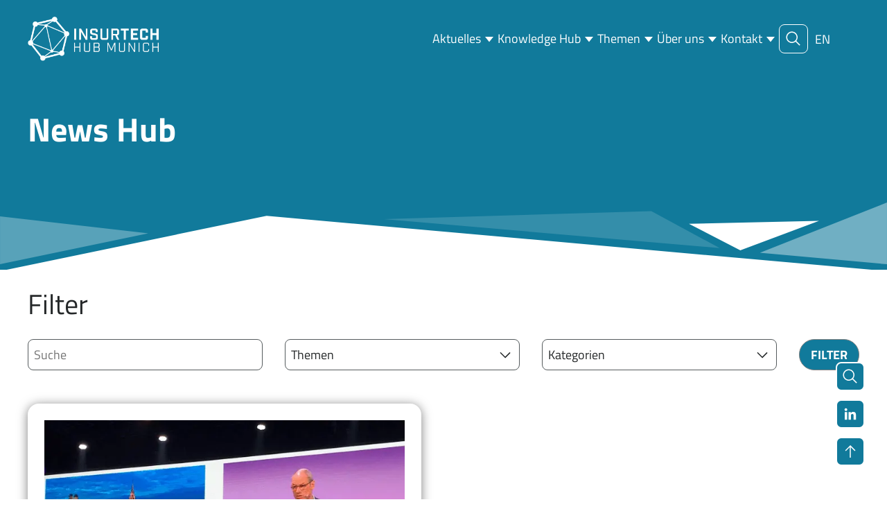

--- FILE ---
content_type: text/html; charset=UTF-8
request_url: https://www.insurtech-munich.com/tag/dia-award-2018/
body_size: 9826
content:
<!doctype html>
<html lang="de">
<head>
	<meta charset="UTF-8">
	<meta name="viewport" content="width=device-width, initial-scale=1">

	<meta name='robots' content='index, follow, max-image-preview:large, max-snippet:-1, max-video-preview:-1' />

	<!-- This site is optimized with the Yoast SEO plugin v26.7 - https://yoast.com/wordpress/plugins/seo/ -->
	<title>dia award 2018 Archives - InsurTech Hub Munich</title>
	<link rel="canonical" href="https://www.insurtech-munich.com/tag/dia-award-2018/" />
	<meta property="og:locale" content="de_DE" />
	<meta property="og:type" content="article" />
	<meta property="og:title" content="dia award 2018 Archives - InsurTech Hub Munich" />
	<meta property="og:url" content="https://www.insurtech-munich.com/tag/dia-award-2018/" />
	<meta property="og:site_name" content="InsurTech Hub Munich" />
	<meta property="og:image" content="https://www.insurtech-munich.com/wp-content/uploads/2025/03/png_InsurTechOCologo_v_blue.webp" />
	<meta property="og:image:width" content="1920" />
	<meta property="og:image:height" content="1785" />
	<meta property="og:image:type" content="image/webp" />
	<meta name="twitter:card" content="summary_large_image" />
	<script type="application/ld+json" class="yoast-schema-graph">{"@context":"https://schema.org","@graph":[{"@type":"CollectionPage","@id":"https://www.insurtech-munich.com/tag/dia-award-2018/","url":"https://www.insurtech-munich.com/tag/dia-award-2018/","name":"dia award 2018 Archives - InsurTech Hub Munich","isPartOf":{"@id":"https://www.insurtech-munich.com/#website"},"primaryImageOfPage":{"@id":"https://www.insurtech-munich.com/tag/dia-award-2018/#primaryimage"},"image":{"@id":"https://www.insurtech-munich.com/tag/dia-award-2018/#primaryimage"},"thumbnailUrl":"https://www.insurtech-munich.com/wp-content/uploads/2018/10/1.1.webp","breadcrumb":{"@id":"https://www.insurtech-munich.com/tag/dia-award-2018/#breadcrumb"},"inLanguage":"de"},{"@type":"ImageObject","inLanguage":"de","@id":"https://www.insurtech-munich.com/tag/dia-award-2018/#primaryimage","url":"https://www.insurtech-munich.com/wp-content/uploads/2018/10/1.1.webp","contentUrl":"https://www.insurtech-munich.com/wp-content/uploads/2018/10/1.1.webp","width":750,"height":558},{"@type":"BreadcrumbList","@id":"https://www.insurtech-munich.com/tag/dia-award-2018/#breadcrumb","itemListElement":[{"@type":"ListItem","position":1,"name":"Home","item":"https://www.insurtech-munich.com/"},{"@type":"ListItem","position":2,"name":"dia award 2018"}]},{"@type":"WebSite","@id":"https://www.insurtech-munich.com/#website","url":"https://www.insurtech-munich.com/","name":"InsurTech Hub Munich","description":"","publisher":{"@id":"https://www.insurtech-munich.com/#organization"},"potentialAction":[{"@type":"SearchAction","target":{"@type":"EntryPoint","urlTemplate":"https://www.insurtech-munich.com/?s={search_term_string}"},"query-input":{"@type":"PropertyValueSpecification","valueRequired":true,"valueName":"search_term_string"}}],"inLanguage":"de"},{"@type":"Organization","@id":"https://www.insurtech-munich.com/#organization","name":"Insurtech Hub Munich","url":"https://www.insurtech-munich.com/","logo":{"@type":"ImageObject","inLanguage":"de","@id":"https://www.insurtech-munich.com/#/schema/logo/image/","url":"https://www.insurtech-munich.com/wp-content/uploads/2025/03/png_InsurTechOCologo_v_blue.webp","contentUrl":"https://www.insurtech-munich.com/wp-content/uploads/2025/03/png_InsurTechOCologo_v_blue.webp","width":1920,"height":1785,"caption":"Insurtech Hub Munich"},"image":{"@id":"https://www.insurtech-munich.com/#/schema/logo/image/"},"sameAs":["https://www.linkedin.com/company/insurtechhub-munich/"]}]}</script>
	<!-- / Yoast SEO plugin. -->


<link rel='dns-prefetch' href='//www.insurtech-munich.com' />
<link rel="alternate" type="application/rss+xml" title="InsurTech Hub Munich &raquo; Feed" href="https://www.insurtech-munich.com/feed/" />
<link rel="alternate" type="application/rss+xml" title="InsurTech Hub Munich &raquo; Kommentar-Feed" href="https://www.insurtech-munich.com/comments/feed/" />
<link rel="alternate" type="application/rss+xml" title="InsurTech Hub Munich &raquo; dia award 2018 Schlagwort-Feed" href="https://www.insurtech-munich.com/tag/dia-award-2018/feed/" />
<style id='wp-img-auto-sizes-contain-inline-css' type='text/css'>
img:is([sizes=auto i],[sizes^="auto," i]){contain-intrinsic-size:3000px 1500px}
/*# sourceURL=wp-img-auto-sizes-contain-inline-css */
</style>
<link rel='stylesheet' id='wp-block-library-css' href='https://www.insurtech-munich.com/wp-includes/css/dist/block-library/common.min.css?ver=6.9' type='text/css' media='all' />
<style id='global-styles-inline-css' type='text/css'>
:root{--wp--preset--aspect-ratio--square: 1;--wp--preset--aspect-ratio--4-3: 4/3;--wp--preset--aspect-ratio--3-4: 3/4;--wp--preset--aspect-ratio--3-2: 3/2;--wp--preset--aspect-ratio--2-3: 2/3;--wp--preset--aspect-ratio--16-9: 16/9;--wp--preset--aspect-ratio--9-16: 9/16;--wp--preset--color--black: #000000;--wp--preset--color--cyan-bluish-gray: #abb8c3;--wp--preset--color--white: #ffffff;--wp--preset--color--pale-pink: #f78da7;--wp--preset--color--vivid-red: #cf2e2e;--wp--preset--color--luminous-vivid-orange: #ff6900;--wp--preset--color--luminous-vivid-amber: #fcb900;--wp--preset--color--light-green-cyan: #7bdcb5;--wp--preset--color--vivid-green-cyan: #00d084;--wp--preset--color--pale-cyan-blue: #8ed1fc;--wp--preset--color--vivid-cyan-blue: #0693e3;--wp--preset--color--vivid-purple: #9b51e0;--wp--preset--color--primary-500: var(--color-primary-500);--wp--preset--color--primary-700: var(--color-primary-700);--wp--preset--color--primary-800: var(--color-primary-800);--wp--preset--color--primary-900: var(--color-primary-900);--wp--preset--color--secondary-500: var(--color-secondary-500);--wp--preset--color--gray-0: var(--color-gray-0);--wp--preset--color--gray-100: var(--color-gray-100);--wp--preset--color--gray-300: var(--color-gray-300);--wp--preset--color--gray-900: var(--color-gray-900);--wp--preset--gradient--vivid-cyan-blue-to-vivid-purple: linear-gradient(135deg,rgb(6,147,227) 0%,rgb(155,81,224) 100%);--wp--preset--gradient--light-green-cyan-to-vivid-green-cyan: linear-gradient(135deg,rgb(122,220,180) 0%,rgb(0,208,130) 100%);--wp--preset--gradient--luminous-vivid-amber-to-luminous-vivid-orange: linear-gradient(135deg,rgb(252,185,0) 0%,rgb(255,105,0) 100%);--wp--preset--gradient--luminous-vivid-orange-to-vivid-red: linear-gradient(135deg,rgb(255,105,0) 0%,rgb(207,46,46) 100%);--wp--preset--gradient--very-light-gray-to-cyan-bluish-gray: linear-gradient(135deg,rgb(238,238,238) 0%,rgb(169,184,195) 100%);--wp--preset--gradient--cool-to-warm-spectrum: linear-gradient(135deg,rgb(74,234,220) 0%,rgb(151,120,209) 20%,rgb(207,42,186) 40%,rgb(238,44,130) 60%,rgb(251,105,98) 80%,rgb(254,248,76) 100%);--wp--preset--gradient--blush-light-purple: linear-gradient(135deg,rgb(255,206,236) 0%,rgb(152,150,240) 100%);--wp--preset--gradient--blush-bordeaux: linear-gradient(135deg,rgb(254,205,165) 0%,rgb(254,45,45) 50%,rgb(107,0,62) 100%);--wp--preset--gradient--luminous-dusk: linear-gradient(135deg,rgb(255,203,112) 0%,rgb(199,81,192) 50%,rgb(65,88,208) 100%);--wp--preset--gradient--pale-ocean: linear-gradient(135deg,rgb(255,245,203) 0%,rgb(182,227,212) 50%,rgb(51,167,181) 100%);--wp--preset--gradient--electric-grass: linear-gradient(135deg,rgb(202,248,128) 0%,rgb(113,206,126) 100%);--wp--preset--gradient--midnight: linear-gradient(135deg,rgb(2,3,129) 0%,rgb(40,116,252) 100%);--wp--preset--font-size--small: var(--font-size-small);--wp--preset--font-size--medium: var(--font-size-medium);--wp--preset--font-size--large: var(--font-size-large);--wp--preset--font-size--x-large: 42px;--wp--preset--font-size--xl: var(--font-size-xlarge);--wp--preset--font-size--xxl: var(--font-size-xxlarge);--wp--preset--spacing--20: 0.44rem;--wp--preset--spacing--30: 0.67rem;--wp--preset--spacing--40: 1rem;--wp--preset--spacing--50: 1.5rem;--wp--preset--spacing--60: 2.25rem;--wp--preset--spacing--70: 3.38rem;--wp--preset--spacing--80: 5.06rem;--wp--preset--shadow--natural: 6px 6px 9px rgba(0, 0, 0, 0.2);--wp--preset--shadow--deep: 12px 12px 50px rgba(0, 0, 0, 0.4);--wp--preset--shadow--sharp: 6px 6px 0px rgba(0, 0, 0, 0.2);--wp--preset--shadow--outlined: 6px 6px 0px -3px rgb(255, 255, 255), 6px 6px rgb(0, 0, 0);--wp--preset--shadow--crisp: 6px 6px 0px rgb(0, 0, 0);}:root { --wp--style--global--content-size: var(--content-width);--wp--style--global--wide-size: var(--last-bp); }:where(body) { margin: 0; }.wp-site-blocks > .alignleft { float: left; margin-right: 2em; }.wp-site-blocks > .alignright { float: right; margin-left: 2em; }.wp-site-blocks > .aligncenter { justify-content: center; margin-left: auto; margin-right: auto; }:where(.wp-site-blocks) > * { margin-block-start: var(--grid-gutter-height); margin-block-end: 0; }:where(.wp-site-blocks) > :first-child { margin-block-start: 0; }:where(.wp-site-blocks) > :last-child { margin-block-end: 0; }:root { --wp--style--block-gap: var(--grid-gutter-height); }:root :where(.is-layout-flow) > :first-child{margin-block-start: 0;}:root :where(.is-layout-flow) > :last-child{margin-block-end: 0;}:root :where(.is-layout-flow) > *{margin-block-start: var(--grid-gutter-height);margin-block-end: 0;}:root :where(.is-layout-constrained) > :first-child{margin-block-start: 0;}:root :where(.is-layout-constrained) > :last-child{margin-block-end: 0;}:root :where(.is-layout-constrained) > *{margin-block-start: var(--grid-gutter-height);margin-block-end: 0;}:root :where(.is-layout-flex){gap: var(--grid-gutter-height);}:root :where(.is-layout-grid){gap: var(--grid-gutter-height);}.is-layout-flow > .alignleft{float: left;margin-inline-start: 0;margin-inline-end: 2em;}.is-layout-flow > .alignright{float: right;margin-inline-start: 2em;margin-inline-end: 0;}.is-layout-flow > .aligncenter{margin-left: auto !important;margin-right: auto !important;}.is-layout-constrained > .alignleft{float: left;margin-inline-start: 0;margin-inline-end: 2em;}.is-layout-constrained > .alignright{float: right;margin-inline-start: 2em;margin-inline-end: 0;}.is-layout-constrained > .aligncenter{margin-left: auto !important;margin-right: auto !important;}.is-layout-constrained > :where(:not(.alignleft):not(.alignright):not(.alignfull)){max-width: var(--wp--style--global--content-size);margin-left: auto !important;margin-right: auto !important;}.is-layout-constrained > .alignwide{max-width: var(--wp--style--global--wide-size);}body .is-layout-flex{display: flex;}.is-layout-flex{flex-wrap: wrap;align-items: center;}.is-layout-flex > :is(*, div){margin: 0;}body .is-layout-grid{display: grid;}.is-layout-grid > :is(*, div){margin: 0;}body{padding-top: 0px;padding-right: 0px;padding-bottom: 0px;padding-left: 0px;}a:where(:not(.wp-element-button)){text-decoration: underline;}:root :where(.wp-element-button, .wp-block-button__link){background-color: #32373c;border-width: 0;color: #fff;font-family: inherit;font-size: inherit;font-style: inherit;font-weight: inherit;letter-spacing: inherit;line-height: inherit;padding-top: calc(0.667em + 2px);padding-right: calc(1.333em + 2px);padding-bottom: calc(0.667em + 2px);padding-left: calc(1.333em + 2px);text-decoration: none;text-transform: inherit;}.has-black-color{color: var(--wp--preset--color--black) !important;}.has-cyan-bluish-gray-color{color: var(--wp--preset--color--cyan-bluish-gray) !important;}.has-white-color{color: var(--wp--preset--color--white) !important;}.has-pale-pink-color{color: var(--wp--preset--color--pale-pink) !important;}.has-vivid-red-color{color: var(--wp--preset--color--vivid-red) !important;}.has-luminous-vivid-orange-color{color: var(--wp--preset--color--luminous-vivid-orange) !important;}.has-luminous-vivid-amber-color{color: var(--wp--preset--color--luminous-vivid-amber) !important;}.has-light-green-cyan-color{color: var(--wp--preset--color--light-green-cyan) !important;}.has-vivid-green-cyan-color{color: var(--wp--preset--color--vivid-green-cyan) !important;}.has-pale-cyan-blue-color{color: var(--wp--preset--color--pale-cyan-blue) !important;}.has-vivid-cyan-blue-color{color: var(--wp--preset--color--vivid-cyan-blue) !important;}.has-vivid-purple-color{color: var(--wp--preset--color--vivid-purple) !important;}.has-primary-500-color{color: var(--wp--preset--color--primary-500) !important;}.has-primary-700-color{color: var(--wp--preset--color--primary-700) !important;}.has-primary-800-color{color: var(--wp--preset--color--primary-800) !important;}.has-primary-900-color{color: var(--wp--preset--color--primary-900) !important;}.has-secondary-500-color{color: var(--wp--preset--color--secondary-500) !important;}.has-gray-0-color{color: var(--wp--preset--color--gray-0) !important;}.has-gray-100-color{color: var(--wp--preset--color--gray-100) !important;}.has-gray-300-color{color: var(--wp--preset--color--gray-300) !important;}.has-gray-900-color{color: var(--wp--preset--color--gray-900) !important;}.has-black-background-color{background-color: var(--wp--preset--color--black) !important;}.has-cyan-bluish-gray-background-color{background-color: var(--wp--preset--color--cyan-bluish-gray) !important;}.has-white-background-color{background-color: var(--wp--preset--color--white) !important;}.has-pale-pink-background-color{background-color: var(--wp--preset--color--pale-pink) !important;}.has-vivid-red-background-color{background-color: var(--wp--preset--color--vivid-red) !important;}.has-luminous-vivid-orange-background-color{background-color: var(--wp--preset--color--luminous-vivid-orange) !important;}.has-luminous-vivid-amber-background-color{background-color: var(--wp--preset--color--luminous-vivid-amber) !important;}.has-light-green-cyan-background-color{background-color: var(--wp--preset--color--light-green-cyan) !important;}.has-vivid-green-cyan-background-color{background-color: var(--wp--preset--color--vivid-green-cyan) !important;}.has-pale-cyan-blue-background-color{background-color: var(--wp--preset--color--pale-cyan-blue) !important;}.has-vivid-cyan-blue-background-color{background-color: var(--wp--preset--color--vivid-cyan-blue) !important;}.has-vivid-purple-background-color{background-color: var(--wp--preset--color--vivid-purple) !important;}.has-primary-500-background-color{background-color: var(--wp--preset--color--primary-500) !important;}.has-primary-700-background-color{background-color: var(--wp--preset--color--primary-700) !important;}.has-primary-800-background-color{background-color: var(--wp--preset--color--primary-800) !important;}.has-primary-900-background-color{background-color: var(--wp--preset--color--primary-900) !important;}.has-secondary-500-background-color{background-color: var(--wp--preset--color--secondary-500) !important;}.has-gray-0-background-color{background-color: var(--wp--preset--color--gray-0) !important;}.has-gray-100-background-color{background-color: var(--wp--preset--color--gray-100) !important;}.has-gray-300-background-color{background-color: var(--wp--preset--color--gray-300) !important;}.has-gray-900-background-color{background-color: var(--wp--preset--color--gray-900) !important;}.has-black-border-color{border-color: var(--wp--preset--color--black) !important;}.has-cyan-bluish-gray-border-color{border-color: var(--wp--preset--color--cyan-bluish-gray) !important;}.has-white-border-color{border-color: var(--wp--preset--color--white) !important;}.has-pale-pink-border-color{border-color: var(--wp--preset--color--pale-pink) !important;}.has-vivid-red-border-color{border-color: var(--wp--preset--color--vivid-red) !important;}.has-luminous-vivid-orange-border-color{border-color: var(--wp--preset--color--luminous-vivid-orange) !important;}.has-luminous-vivid-amber-border-color{border-color: var(--wp--preset--color--luminous-vivid-amber) !important;}.has-light-green-cyan-border-color{border-color: var(--wp--preset--color--light-green-cyan) !important;}.has-vivid-green-cyan-border-color{border-color: var(--wp--preset--color--vivid-green-cyan) !important;}.has-pale-cyan-blue-border-color{border-color: var(--wp--preset--color--pale-cyan-blue) !important;}.has-vivid-cyan-blue-border-color{border-color: var(--wp--preset--color--vivid-cyan-blue) !important;}.has-vivid-purple-border-color{border-color: var(--wp--preset--color--vivid-purple) !important;}.has-primary-500-border-color{border-color: var(--wp--preset--color--primary-500) !important;}.has-primary-700-border-color{border-color: var(--wp--preset--color--primary-700) !important;}.has-primary-800-border-color{border-color: var(--wp--preset--color--primary-800) !important;}.has-primary-900-border-color{border-color: var(--wp--preset--color--primary-900) !important;}.has-secondary-500-border-color{border-color: var(--wp--preset--color--secondary-500) !important;}.has-gray-0-border-color{border-color: var(--wp--preset--color--gray-0) !important;}.has-gray-100-border-color{border-color: var(--wp--preset--color--gray-100) !important;}.has-gray-300-border-color{border-color: var(--wp--preset--color--gray-300) !important;}.has-gray-900-border-color{border-color: var(--wp--preset--color--gray-900) !important;}.has-vivid-cyan-blue-to-vivid-purple-gradient-background{background: var(--wp--preset--gradient--vivid-cyan-blue-to-vivid-purple) !important;}.has-light-green-cyan-to-vivid-green-cyan-gradient-background{background: var(--wp--preset--gradient--light-green-cyan-to-vivid-green-cyan) !important;}.has-luminous-vivid-amber-to-luminous-vivid-orange-gradient-background{background: var(--wp--preset--gradient--luminous-vivid-amber-to-luminous-vivid-orange) !important;}.has-luminous-vivid-orange-to-vivid-red-gradient-background{background: var(--wp--preset--gradient--luminous-vivid-orange-to-vivid-red) !important;}.has-very-light-gray-to-cyan-bluish-gray-gradient-background{background: var(--wp--preset--gradient--very-light-gray-to-cyan-bluish-gray) !important;}.has-cool-to-warm-spectrum-gradient-background{background: var(--wp--preset--gradient--cool-to-warm-spectrum) !important;}.has-blush-light-purple-gradient-background{background: var(--wp--preset--gradient--blush-light-purple) !important;}.has-blush-bordeaux-gradient-background{background: var(--wp--preset--gradient--blush-bordeaux) !important;}.has-luminous-dusk-gradient-background{background: var(--wp--preset--gradient--luminous-dusk) !important;}.has-pale-ocean-gradient-background{background: var(--wp--preset--gradient--pale-ocean) !important;}.has-electric-grass-gradient-background{background: var(--wp--preset--gradient--electric-grass) !important;}.has-midnight-gradient-background{background: var(--wp--preset--gradient--midnight) !important;}.has-small-font-size{font-size: var(--wp--preset--font-size--small) !important;}.has-medium-font-size{font-size: var(--wp--preset--font-size--medium) !important;}.has-large-font-size{font-size: var(--wp--preset--font-size--large) !important;}.has-x-large-font-size{font-size: var(--wp--preset--font-size--x-large) !important;}.has-xl-font-size{font-size: var(--wp--preset--font-size--xl) !important;}.has-xxl-font-size{font-size: var(--wp--preset--font-size--xxl) !important;}
/*# sourceURL=global-styles-inline-css */
</style>

<link rel='stylesheet' id='ithm25t-editor-vars-css' href='https://www.insurtech-munich.com/wp-content/themes/ithm25t/dist/css/vars.min.css?ver=0.1.16' type='text/css' media='all' />
<style id='ithm25t-editor-vars-inline-css' type='text/css'>
.has-primary-500-color { --current-color: var(--color-primary-500); }.has-primary-500-background-color { --current-background-color: var(--color-primary-500); }.has-primary-700-color { --current-color: var(--color-primary-700); }.has-primary-700-background-color { --current-background-color: var(--color-primary-700); }.has-primary-800-color { --current-color: var(--color-primary-800); }.has-primary-800-background-color { --current-background-color: var(--color-primary-800); }.has-primary-900-color { --current-color: var(--color-primary-900); }.has-primary-900-background-color { --current-background-color: var(--color-primary-900); }.has-secondary-500-color { --current-color: var(--color-secondary-500); }.has-secondary-500-background-color { --current-background-color: var(--color-secondary-500); }.has-gray-0-color { --current-color: var(--color-gray-0); }.has-gray-0-background-color { --current-background-color: var(--color-gray-0); }.has-gray-100-color { --current-color: var(--color-gray-100); }.has-gray-100-background-color { --current-background-color: var(--color-gray-100); }.has-gray-300-color { --current-color: var(--color-gray-300); }.has-gray-300-background-color { --current-background-color: var(--color-gray-300); }.has-gray-900-color { --current-color: var(--color-gray-900); }.has-gray-900-background-color { --current-background-color: var(--color-gray-900); }
.has-primary-500-color { --current-color: var(--color-primary-500); }.has-primary-500-background-color { --current-background-color: var(--color-primary-500); }.has-primary-700-color { --current-color: var(--color-primary-700); }.has-primary-700-background-color { --current-background-color: var(--color-primary-700); }.has-primary-800-color { --current-color: var(--color-primary-800); }.has-primary-800-background-color { --current-background-color: var(--color-primary-800); }.has-primary-900-color { --current-color: var(--color-primary-900); }.has-primary-900-background-color { --current-background-color: var(--color-primary-900); }.has-secondary-500-color { --current-color: var(--color-secondary-500); }.has-secondary-500-background-color { --current-background-color: var(--color-secondary-500); }.has-gray-0-color { --current-color: var(--color-gray-0); }.has-gray-0-background-color { --current-background-color: var(--color-gray-0); }.has-gray-100-color { --current-color: var(--color-gray-100); }.has-gray-100-background-color { --current-background-color: var(--color-gray-100); }.has-gray-300-color { --current-color: var(--color-gray-300); }.has-gray-300-background-color { --current-background-color: var(--color-gray-300); }.has-gray-900-color { --current-color: var(--color-gray-900); }.has-gray-900-background-color { --current-background-color: var(--color-gray-900); }
/*# sourceURL=ithm25t-editor-vars-inline-css */
</style>
<link rel='stylesheet' id='lhbasicsp-lightbox-css' href='https://www.insurtech-munich.com/wp-content/plugins/lhbasicsp//dist/css/lightbox.min.css?ver=0.4.1' type='text/css' media='all' />
<link rel='stylesheet' id='weglot-css-css' href='https://www.insurtech-munich.com/wp-content/plugins/weglot/dist/css/front-css.css?ver=5.2' type='text/css' media='all' />
<style id="weglot-custom-style">.country-selector .wgcurrent {
	color: #ffffff;
}
.country-selector .wgcurrent .wglanguage-name {
	display: none;
}
.country-selector.weglot-inline li {
	vertical-align: initial;
	color: #ffffff;
}
.country-selector.weglot-inline li a {
	color: #ffffff;
}
.country-selector.weglot-inline li a:hover {
	color: #ff0;
}</style><link rel='stylesheet' id='new-flag-css-css' href='https://www.insurtech-munich.com/wp-content/plugins/weglot/dist/css/new-flags.css?ver=5.2' type='text/css' media='all' />
<link rel='stylesheet' id='ithm25t-vars-css' href='https://www.insurtech-munich.com/wp-content/themes/ithm25t/dist/css/vars.min.css?ver=0.1.16' type='text/css' media='all' />
<link rel='stylesheet' id='ithm25t-base-css' href='https://www.insurtech-munich.com/wp-content/themes/ithm25t/dist/css/base.min.css?ver=0.1.16' type='text/css' media='all' />
<link rel='stylesheet' id='ithm25t-font-titillium-web-css' href='https://www.insurtech-munich.com/wp-content/themes/ithm25t/dist/css/font-titillium-web.min.css?ver=0.1.16' type='text/css' media='all' />
<link rel='stylesheet' id='wp-members-css' href='https://www.insurtech-munich.com/wp-content/plugins/wp-members/assets/css/forms/generic-no-float.min.css?ver=3.5.5.1' type='text/css' media='all' />
<link rel='stylesheet' id='wpmem_ul-css' href='https://www.insurtech-munich.com/wp-content/plugins/wp-members-user-list/assets/css/wp-members-user-list.min.css?ver=6.9' type='text/css' media='all' />
<script type="text/javascript" src="https://www.insurtech-munich.com/wp-content/plugins/weglot/dist/front-js.js?ver=5.2" id="wp-weglot-js-js"></script>
<script type="text/javascript" src="https://www.insurtech-munich.com/wp-includes/js/jquery/jquery.min.js?ver=3.7.1" id="jquery-core-js"></script>
<script type="text/javascript" src="https://www.insurtech-munich.com/wp-includes/js/jquery/jquery-migrate.min.js?ver=3.4.1" id="jquery-migrate-js"></script>
<link rel="https://api.w.org/" href="https://www.insurtech-munich.com/wp-json/" /><link rel="alternate" title="JSON" type="application/json" href="https://www.insurtech-munich.com/wp-json/wp/v2/tags/299" /><link rel="EditURI" type="application/rsd+xml" title="RSD" href="https://www.insurtech-munich.com/xmlrpc.php?rsd" />
<meta name="generator" content="WordPress 6.9" />

<link rel="alternate" href="https://www.insurtech-munich.com/tag/dia-award-2018/" hreflang="de"/>
<link rel="alternate" href="https://www.insurtech-munich.com/en/tag/dia-award-2018/" hreflang="en"/>
<script type="application/json" id="weglot-data">{"website":"https:\/\/new.insurtech-munich.de","uid":"1c9f6b7a58","project_slug":"ithm","language_from":"de","language_from_custom_flag":null,"language_from_custom_name":null,"excluded_paths":[],"excluded_blocks":[],"custom_settings":{"button_style":{"flag_type":"rectangle_mat","with_name":true,"custom_css":".country-selector .wgcurrent {\r\n\tcolor: #ffffff;\r\n}\r\n.country-selector .wgcurrent .wglanguage-name {\r\n\tdisplay: none;\r\n}\r\n.country-selector.weglot-inline li {\r\n\tvertical-align: initial;\r\n\tcolor: #ffffff;\r\n}\r\n.country-selector.weglot-inline li a {\r\n\tcolor: #ffffff;\r\n}\r\n.country-selector.weglot-inline li a:hover {\r\n\tcolor: #ff0;\r\n}","is_dropdown":false,"with_flags":false,"full_name":false},"translate_email":true,"translate_search":true,"wp_user_version":"4.3.0","translate_amp":false,"switchers":[{"templates":{"name":"default","hash":"095ffb8d22f66be52959023fa4eeb71a05f20f73"},"location":[],"style":{"with_flags":false,"flag_type":"rectangle_mat","with_name":true,"full_name":false,"is_dropdown":false}}]},"pending_translation_enabled":false,"curl_ssl_check_enabled":true,"custom_css":".country-selector .wgcurrent {\r\n\tcolor: #ffffff;\r\n}\r\n.country-selector .wgcurrent .wglanguage-name {\r\n\tdisplay: none;\r\n}\r\n.country-selector.weglot-inline li {\r\n\tvertical-align: initial;\r\n\tcolor: #ffffff;\r\n}\r\n.country-selector.weglot-inline li a {\r\n\tcolor: #ffffff;\r\n}\r\n.country-selector.weglot-inline li a:hover {\r\n\tcolor: #ff0;\r\n}","languages":[{"language_to":"en","custom_code":null,"custom_name":null,"custom_local_name":null,"provider":null,"enabled":true,"automatic_translation_enabled":true,"deleted_at":null,"connect_host_destination":null,"custom_flag":null}],"organization_slug":"w-aa5bd28b58","current_language":"de","switcher_links":{"de":"https:\/\/www.insurtech-munich.com\/tag\/dia-award-2018\/","en":"https:\/\/www.insurtech-munich.com\/en\/tag\/dia-award-2018\/"},"original_path":"\/tag\/dia-award-2018\/"}</script><link rel="preload" id="ithm25t-blocks-preload" href="https://www.insurtech-munich.com/wp-content/themes/ithm25t/dist/css/blocks.min.css?ver=0.1.16" as="style">
<link rel="preload" id="ithm25t-gravity-forms-preload" href="https://www.insurtech-munich.com/wp-content/themes/ithm25t/dist/css/gravity-forms.min.css?ver=0.1.16" as="style">
<link rel="preload" id="ithm25t-header-preload" href="https://www.insurtech-munich.com/wp-content/themes/ithm25t/dist/css/header.min.css?ver=0.1.16" as="style">
<link rel="preload" id="ithm25t-footer-preload" href="https://www.insurtech-munich.com/wp-content/themes/ithm25t/dist/css/footer.min.css?ver=0.1.16" as="style">
<link rel="preload" id="ithm25t-archive-preload" href="https://www.insurtech-munich.com/wp-content/themes/ithm25t/dist/css/archive.min.css?ver=0.1.16" as="style">
<link rel="icon" href="https://www.insurtech-munich.com/wp-content/uploads/2025/02/cropped-ithm-icon-32x32.png" sizes="32x32" />
<link rel="icon" href="https://www.insurtech-munich.com/wp-content/uploads/2025/02/cropped-ithm-icon-192x192.png" sizes="192x192" />
<link rel="apple-touch-icon" href="https://www.insurtech-munich.com/wp-content/uploads/2025/02/cropped-ithm-icon-180x180.png" />
<meta name="msapplication-TileImage" content="https://www.insurtech-munich.com/wp-content/uploads/2025/02/cropped-ithm-icon-270x270.png" />
		<style type="text/css" id="wp-custom-css">
			.blog .loop-filter__taxonomy {
	display: none;
}
:root mark {
	background-color: transparent;
}

:root .ithm-divider,
:root .ithm-divider[class*="background-color"] {
	background-color: transparent !important;
}		</style>
		<link rel='stylesheet' id='ithm25t-blocks-css' href='https://www.insurtech-munich.com/wp-content/themes/ithm25t/dist/css/blocks.min.css?ver=0.1.16' type='text/css' media='all' />
<link rel='stylesheet' id='ithm25t-gravity-forms-css' href='https://www.insurtech-munich.com/wp-content/themes/ithm25t/dist/css/gravity-forms.min.css?ver=0.1.16' type='text/css' media='all' />
</head>

<body class="archive tag tag-dia-award-2018 tag-299 wp-embed-responsive wp-theme-ithm25t ithm25 eio-default">
<a class="skip-link screen-reader-text" href="#content">Zum Inhalt springen</a>

<link rel='stylesheet' id='ithm25t-header-css' href='https://www.insurtech-munich.com/wp-content/themes/ithm25t/dist/css/header.min.css?ver=0.1.16' type='text/css' media='all' />
<header id="site-header" class="site-header is-root-container">
	<div class="site-header__inner alignwide">
		<div class="site-header__logo">
	<a href="https://www.insurtech-munich.com/" rel="home">
		<img
			src="https://www.insurtech-munich.com/wp-content/themes/ithm25t/img/logo.png"
			alt="InsurTech Hub Munich"
			title="InsurTech Hub Munich"
		/>
	</a>
</div>
		<button class="mobile-menu-toggle">
	<span></span>
</button>
		<div class="site-header__navigation">
	<nav class="header-menu header-menu--main"><ul id="menu-header" class="menu header"><li id="menu-item-26075" class="menu-item menu-item-type-post_type menu-item-object-page menu-item-has-children menu-item-26075"><a href="https://www.insurtech-munich.com/aktuelles/" tabindex="0">Aktuelles</a>
<ul class="sub-menu">
	<li id="menu-item-83" class="menu-item menu-item-type-post_type menu-item-object-page current_page_parent menu-item-83"><a href="https://www.insurtech-munich.com/news/" tabindex="0">News</a></li>
	<li id="menu-item-91" class="menu-item menu-item-type-post_type_archive menu-item-object-ithm_event menu-item-91"><a href="https://www.insurtech-munich.com/event/" tabindex="0">Events</a></li>
</ul>
</li>
<li id="menu-item-92" class="menu-item menu-item-type-post_type_archive menu-item-object-ithm_knowledge_hub menu-item-has-children menu-item-92"><a href="https://www.insurtech-munich.com/knowledge-hub/" tabindex="0">Knowledge Hub</a>
<ul class="sub-menu">
	<li id="menu-item-27094" class="menu-item menu-item-type-post_type menu-item-object-page menu-item-27094"><a href="https://www.insurtech-munich.com/ueber-uns/mitgliedschaft/mitglieder-login/" tabindex="0">Login</a></li>
	<li id="menu-item-27093" class="menu-item menu-item-type-post_type menu-item-object-page menu-item-27093"><a href="https://www.insurtech-munich.com/ueber-uns/mitgliedschaft/registrieren/" tabindex="0">Registrieren</a></li>
</ul>
</li>
<li id="menu-item-78" class="menu-item menu-item-type-post_type menu-item-object-page menu-item-has-children menu-item-78"><a href="https://www.insurtech-munich.com/themen/" tabindex="0">Themen</a>
<ul class="sub-menu">
	<li id="menu-item-27827" class="menu-item menu-item-type-post_type menu-item-object-page menu-item-27827"><a href="https://www.insurtech-munich.com/themen/venture-client-programme/" tabindex="0">Venture Client Programme</a></li>
	<li id="menu-item-26785" class="menu-item menu-item-type-post_type menu-item-object-page menu-item-26785"><a href="https://www.insurtech-munich.com/fokusthemen-2025/" tabindex="0">Fokusthemen 2025</a></li>
	<li id="menu-item-80" class="menu-item menu-item-type-post_type menu-item-object-page menu-item-80"><a href="https://www.insurtech-munich.com/scale-ai/" tabindex="0">Scale AI</a></li>
	<li id="menu-item-26628" class="menu-item menu-item-type-post_type menu-item-object-page menu-item-26628"><a href="https://www.insurtech-munich.com/nxtcommercial/" tabindex="0">NXT:Commercial</a></li>
	<li id="menu-item-26620" class="menu-item menu-item-type-post_type menu-item-object-page menu-item-26620"><a href="https://www.insurtech-munich.com/nxtdistribution-2/" tabindex="0">NXT:Distribution</a></li>
	<li id="menu-item-77" class="menu-item menu-item-type-post_type menu-item-object-page menu-item-77"><a href="https://www.insurtech-munich.com/weitere-themen/" tabindex="0">Weitere Themen</a></li>
</ul>
</li>
<li id="menu-item-73" class="menu-item menu-item-type-post_type menu-item-object-page menu-item-has-children menu-item-73"><a href="https://www.insurtech-munich.com/ueber-uns/" tabindex="0">Über uns</a>
<ul class="sub-menu">
	<li id="menu-item-74" class="menu-item menu-item-type-post_type menu-item-object-page menu-item-74"><a href="https://www.insurtech-munich.com/ueber-uns/career/" tabindex="0">Karriere</a></li>
	<li id="menu-item-26953" class="menu-item menu-item-type-custom menu-item-object-custom menu-item-26953"><a href="https://www.insurtech-munich.com/ueber-uns/#one-mission" tabindex="0">ONEMISSION</a></li>
</ul>
</li>
<li id="menu-item-27583" class="menu-item menu-item-type-custom menu-item-object-custom menu-item-has-children menu-item-27583"><a target="_blank" href="https://forms.monday.com/forms/a568623cd6b174ab724a9713d0e5893b?r=use1" tabindex="0">Kontakt</a>
<ul class="sub-menu">
	<li id="menu-item-75" class="menu-item menu-item-type-post_type menu-item-object-page menu-item-75"><a href="https://www.insurtech-munich.com/ueber-uns/mitgliedschaft/" tabindex="0">Mitgliedschaft</a></li>
	<li id="menu-item-26237" class="menu-item menu-item-type-post_type menu-item-object-page menu-item-26237"><a href="https://www.insurtech-munich.com/presse-insurtech-hub-munich/" tabindex="0">Presse</a></li>
</ul>
</li>
</ul></nav>	<div class="site-header__search">
		<button class="search-form-toggle js--modal-toggle" data-modal="search">
	<span class="screen-reader-text">Search</span>
	
			<span class="icon">
			<svg xmlns="http://www.w3.org/2000/svg" class="" height="24" viewBox="0 0 32 32" width="24"><path d="m29 27.586-7.552-7.552a11.018 11.018 0 1 0-1.414 1.414L27.586 29ZM4 13a9 9 0 1 1 9 9 9.01 9.01 0 0 1-9-9Z"></path></svg>			</span>
	
	</button>
	</div>
		<!--Weglot 5.2--><aside data-wg-notranslate="" class="country-selector weglot-inline weglot-shortcode wg-" tabindex="0" aria-expanded="false" aria-label="Language selected: German"><input id="wg696bc6ebf2f006.984728581768670955306" class="weglot_choice" type="checkbox" name="menu"/><label data-l="de" tabindex="-1" for="wg696bc6ebf2f006.984728581768670955306" class="wgcurrent wg-li weglot-lang weglot-language flag-0 wg-de" data-code-language="wg-de" data-name-language="DE"><span class="wglanguage-name">DE</span></label><ul role="none"><li data-l="en" class="wg-li weglot-lang weglot-language flag-0 wg-en" data-code-language="en" role="option"><a title="Language switcher : English" class="weglot-language-en" role="option" data-wg-notranslate="" href="https://www.insurtech-munich.com/en/tag/dia-award-2018/">EN</a></li></ul></aside>
</div>
	</div>
</header>
<link rel='stylesheet' id='ithm25t-archive-css' href='https://www.insurtech-munich.com/wp-content/themes/ithm25t/dist/css/archive.min.css?ver=0.1.16' type='text/css' media='all' />

<div id="content" class="content-area">
	<div class="is-root-container stack">
		<div class="wp-block-group entry-header entry-header--archive alignfull has-primary-700-background-color has-background has-gray-0-text-color has-text-color">
	<h1 class="entry-title alignwide has-header-margin has-gray-0-color">News Hub</h1>
	<div class="lh-responsive-spacer has-space-xs-2 has-space-sm-3"></div>
	<div class="wp-block-ithm25-divider alignfull">
		<div class="ithm-divider has-gray-0-background-color has-gray-0-color">
	<svg
		xmlns="http://www.w3.org/2000/svg"
		width="1920"
		height="149"
		viewBox="0 0 1920 149"
	>
		<path d="m577 29 1343 120H0L577 29Z" />
		<path
			d="M1558 99 831 36l579-17 148 80Z"
			opacity=".15"
		/>
		<path d="M1920 0v134l-275-25L1920 0Z" opacity=".4" />
		<path d="M0 30v104l321-67L0 30Z" opacity=".3" />
		<path
			class="highlight"
			d="m1772.94 40.039-281.58 6.207L1602.5 104l170.44-63.961Z"
		/>
	</svg>
</div>
	</div>
</div>
		<div class="entry-filter alignwide">
			<div class="ithm-loop-filters stack">
	<h2 class="ithm-loop-filters__title">Filter</h2>
	<form class="ithm-loop-filters__form" method="GET">
		<div class="loop-filter loop-filter__search">
			<label for="search" class="screen-reader-text">Suche</label>
			<input
				type="search"
				id="search"
				name="s"
				value=""
				placeholder="Suche"
			>
		</div>
					<div class="loop-filter loop-filter__taxonomy">
				<label for="ithm_topic" class="screen-reader-text">Themen</label>
				<select name="ithm_topic" id="ithm_topic">
					<option value="">Themen</option>
											<option
							value="daten-ki"
													>
							Daten &amp; KI						</option>
											<option
							value="esg"
													>
							ESG						</option>
											<option
							value="ithm-members-event"
													>
							ITHM Members Event						</option>
											<option
							value="kundenschnittstelle"
													>
							Kundenschnittstelle						</option>
											<option
							value="one-mission"
													>
							ONE MISSION						</option>
									</select>
			</div>
					<div class="loop-filter loop-filter__taxonomy">
				<label for="category" class="screen-reader-text">Kategorien</label>
				<select name="category_name" id="category">
					<option value="">Kategorien</option>
											<option
							value="allgemein"
													>
							Allgemein						</option>
											<option
							value="commercial"
													>
							Commercial						</option>
											<option
							value="de"
													>
							DE						</option>
											<option
							value="digitalhealth"
													>
							Digitalhealth						</option>
											<option
							value="distributed-dedicated-hub"
													>
							Distributed dedicated hub						</option>
											<option
							value="distribution"
													>
							Distribution						</option>
											<option
							value="en"
													>
							EN						</option>
											<option
							value="finsure"
													>
							Finsure						</option>
											<option
							value="medialibrary"
													>
							Medialibrary						</option>
											<option
							value="news"
													>
							News						</option>
											<option
							value="scaleai"
													>
							SCALEAI						</option>
											<option
							value="uncategorized"
													>
							Uncategorized						</option>
									</select>
			</div>
				<div class="loop-filter loop-filter__submit wp-block-button is-style-primary-700">
			<button type="submit" class="wp-block-button__link">Filter</button>
		</div>
	</form>
</div>
		</div>
		<div class="entry-content wp-block-group alignwide">
			<link rel='stylesheet' id='ithm25t-loop-css' href='https://www.insurtech-munich.com/wp-content/themes/ithm25t/dist/css/loop.min.css?ver=0.1.16' type='text/css' media='all' />

<div class="the-archive-loop the-loop">
			<div class="the-loop__posts stack">
			<article class="the-loop__item stack post-15753 post type-post status-publish format-standard has-post-thumbnail hentry category-en category-news tag-blockchain tag-dia tag-dia-2018 tag-dia-award-2018 tag-dia-munchen-2018 tag-dia-munich-2018 tag-digital-insurance-agenda tag-digital-insurance-agenda-munich tag-e-bot7 tag-hinounou tag-kruzr tag-prewave tag-twingz" id="post-15753">
	<div class="ithm-archive-card">
		<div class="card__inner">
			<div class="card__content stack">
				<div class="card__image">
	<a href="https://www.insurtech-munich.com/once-again-ithm-had-the-pleasure-of-co-hosting-the-biggest-conference-in-insurtech-the-digital-insurance-agenda/" title="Permanent Link to Once again ITHM had the pleasure of co-hosting the biggest conference in InsurTech, the Digital Insurance Agenda">
					<img width="640" height="558" src="https://www.insurtech-munich.com/wp-content/uploads/2018/10/1.1-640x558.webp" class="attachment-squared@1x size-squared@1x wp-post-image" alt="" />			</a>
</div>

				<h2 class="card__title">
					<a href="https://www.insurtech-munich.com/once-again-ithm-had-the-pleasure-of-co-hosting-the-biggest-conference-in-insurtech-the-digital-insurance-agenda/" title="Permanent Link to Once again ITHM had the pleasure of co-hosting the biggest conference in InsurTech, the Digital Insurance Agenda">
						Once again ITHM had the pleasure of co-hosting the biggest conference in InsurTech, the Digital Insurance Agenda					</a>
				</h2>

				<div class="card__meta-bar">
					<div class="card__date ithm-pill">
						Okt. 26, 2018					</div>
									</div>

				<div class="card__excerpt">
					<a href="https://www.insurtech-munich.com/once-again-ithm-had-the-pleasure-of-co-hosting-the-biggest-conference-in-insurtech-the-digital-insurance-agenda/" title="Permanent Link to Once again ITHM had the pleasure of co-hosting the biggest conference in InsurTech, the Digital Insurance Agenda">
						<span>The InsurTech Hub Munich and Digital Insurance Agenda continue their partnership by hosting the fifth edition of the biggest ...</span>
					</a>
				</div>
			</div>
		</div>
	</div>
</article>
					</div>
					<div class="the-loop__pagination wp-site-blocks">
					</div>
		</div>
		</div>
	</div>
</div><!-- #content -->

<link rel='stylesheet' id='ithm25t-footer-css' href='https://www.insurtech-munich.com/wp-content/themes/ithm25t/dist/css/footer.min.css?ver=0.1.16' type='text/css' media='all' />

<footer id="site-footer" class="site-footer">
	<div class="site-footer__divider has-no-margin-bottom">
		<div class="ithm-divider has-gray-0-background-color has-gray-0-color">
	<svg
		xmlns="http://www.w3.org/2000/svg"
		width="1920"
		height="149"
		viewBox="0 0 1920 149"
	>
		<path d="m577 29 1343 120H0L577 29Z" />
		<path
			d="M1558 99 831 36l579-17 148 80Z"
			opacity=".15"
		/>
		<path d="M1920 0v134l-275-25L1920 0Z" opacity=".4" />
		<path d="M0 30v104l321-67L0 30Z" opacity=".3" />
		<path
			class="highlight"
			d="m1772.94 40.039-281.58 6.207L1602.5 104l170.44-63.961Z"
		/>
	</svg>
</div>
	</div>
	<div class="wp-block-group has-gray-0-background-color inner-container">
		<div class="site-footer__inner alignwide">
			<div class="site-footer__partner stack">
			<h2 class="partner-title">gefördert durch</h2>
		<a href="https://www.stmwi.bayern.de" target="_blank" title="STMWi" rel="noopener noreferrer" class="lh-link">
	<img width="400" height="114" src="https://www.insurtech-munich.com/wp-content/uploads/2024/11/06_StMWi-rgb_links_unten-1-300x86.webp" class="attachment-full size-full lazyload" alt="" loading="lazy" data-sizes="auto" data-srcset="https://www.insurtech-munich.com/wp-content/uploads/2024/11/06_StMWi-rgb_links_unten-1-300x86.webp 300w, https://www.insurtech-munich.com/wp-content/uploads/2024/11/06_StMWi-rgb_links_unten-1.webp 400w" data-src="https://www.insurtech-munich.com/wp-content/uploads/2024/11/06_StMWi-rgb_links_unten-1.webp" /></a>
</div>
			<div class="site-footer__button-widget">
	<div class="site-footer__button-widget__inner stack">
					<h2 class="site-footer__button-widget__title">InsurTech Hub Munich Newsletter</h2>
							<p class="site-footer__button-widget__description">Bleiben Sie auf dem Laufenden mit dem Newsletter des InsurTech Hub Munich</p>
							<div class="site-footer__button-widget__button wp-block-button">
				<a href="https://forms.monday.com/forms/3a9a0f2952013bc0fe6c3d47226fe58a?r=use1" target="_blank" title="Jetzt Anmelden" rel="noopener noreferrer" class="wp-block-button__link lh-link">
	Jetzt Anmelden</a>
			</div>
			</div>
</div>
			
<div class="site-footer__navigation">
	<div class="site-footer__social">
		


<ul class="wp-block-list lh-list lh-social-list">
			<li class="wp-block-list__item">			<a href="https://www.linkedin.com/company/insurtechhub-munich/" target="_blank" rel="noopener noreferrer" title="linkedin">
				
			<span class="icon">
			<svg xmlns="http://www.w3.org/2000/svg" class="" height="24" viewBox="0 0 32 32" width="24">
  <path d="M9.9 27H5.4V12.3H10V27zM7.6 10.3C6.2 10.3 5 9.1 5 7.6 5 6.2 6.2 5 7.6 5c1.5 0 2.6 1.2 2.6 2.6.1 1.5-1.1 2.7-2.6 2.7zM27 27h-4.6v-7.1c0-1.7 0-3.9-2.4-3.9s-2.7 1.9-2.7 3.8V27h-4.6V12.3h4.4v2h.1c.6-1.2 2.1-2.4 4.3-2.4 4.6 0 5.5 3 5.5 7V27z"></path>
</svg>			</span>
	
				</a>
			</li>
	</ul>

	</div>
	<nav class="footer-menu footer-menu--main"><ul id="menu-footer" class="menu footer"><li id="menu-item-27581" class="menu-item menu-item-type-custom menu-item-object-custom menu-item-27581"><a target="_blank" href="https://forms.monday.com/forms/a568623cd6b174ab724a9713d0e5893b?r=use1" tabindex="0">Kontakt</a></li>
<li id="menu-item-85" class="menu-item menu-item-type-post_type menu-item-object-page menu-item-85"><a href="https://www.insurtech-munich.com/impressum/" tabindex="0">Impressum</a></li>
<li id="menu-item-86" class="menu-item menu-item-type-post_type menu-item-object-page menu-item-privacy-policy menu-item-86"><a rel="privacy-policy" href="https://www.insurtech-munich.com/datenschutzerklaerung/" tabindex="0">Datenschutzerklärung</a></li>
<li id="menu-item-27658" class="borlabs-cookie-open-dialog-preferences menu-item menu-item-type-custom menu-item-object-custom menu-item-27658"><a href="#" tabindex="0">Cookie Einstellungen</a></li>
</ul></nav></div>
		</div>
	</div>
</footer>
<div class="ithm-sticky-buttons">
	<button class="search-form-toggle js--modal-toggle" data-modal="search">
	<span class="screen-reader-text">Search</span>
	
			<span class="icon">
			<svg xmlns="http://www.w3.org/2000/svg" class="" height="24" viewBox="0 0 32 32" width="24"><path d="m29 27.586-7.552-7.552a11.018 11.018 0 1 0-1.414 1.414L27.586 29ZM4 13a9 9 0 1 1 9 9 9.01 9.01 0 0 1-9-9Z"></path></svg>			</span>
	
	</button>
	<a
		href="https://www.linkedin.com/company/insurtechhub-munich/"
		target="_blank" rel="noopener noreferrer"
		title="linkedin"
	>
		
			<span class="icon">
			<svg xmlns="http://www.w3.org/2000/svg" class="" height="24" viewBox="0 0 32 32" width="24">
  <path d="M9.9 27H5.4V12.3H10V27zM7.6 10.3C6.2 10.3 5 9.1 5 7.6 5 6.2 6.2 5 7.6 5c1.5 0 2.6 1.2 2.6 2.6.1 1.5-1.1 2.7-2.6 2.7zM27 27h-4.6v-7.1c0-1.7 0-3.9-2.4-3.9s-2.7 1.9-2.7 3.8V27h-4.6V12.3h4.4v2h.1c.6-1.2 2.1-2.4 4.3-2.4 4.6 0 5.5 3 5.5 7V27z"></path>
</svg>			</span>
	
		</a>
	<button class="scroll-to-top-button js--scroll-to-top">
	<span class="screen-reader-text">Scroll to top</span>
	
			<span class="icon">
			<svg xmlns="http://www.w3.org/2000/svg" class="" height="24" viewBox="0 0 32 32" width="24"><path d="M16 4 6 14l1.41 1.41L15 7.83V28h2V7.83l7.59 7.58L26 14 16 4z"></path></svg>			</span>
	
	</button>
</div>
<div class="ithm-modals js--modal-container">
	<div class="ithm-modal ithm-modal--search">
	<div class="ithm-modal__inner stack">
		<div class="ithm-modal__title">
			Seite durchsuchen		</div>
		
<form role="search" method="get" class="search-form" action="https://www.insurtech-munich.com/">
	<span class="screen-reader-text">Suche nach:</span>
	<input
		type="search"
		class="search-field"
		placeholder="Suche &hellip;"
		value=""
		name="s"
	/>
	<button type="submit" class="search-submit">Suchen</button>
</form>
	</div>
</div>
</div>
<div class="ithm-modal-overlay js--modal-overlay">
	<button class="ithm-modal-close js--modal-close" aria-label="Schließen">
		<span class="screen-reader-text">Schließen</span>
	</button>
</div>
<script type="speculationrules">
{"prefetch":[{"source":"document","where":{"and":[{"href_matches":"/*"},{"not":{"href_matches":["/wp-*.php","/wp-admin/*","/wp-content/uploads/*","/wp-content/*","/wp-content/plugins/*","/wp-content/themes/ithm25t/*","/*\\?(.+)"]}},{"not":{"selector_matches":"a[rel~=\"nofollow\"]"}},{"not":{"selector_matches":".no-prefetch, .no-prefetch a"}}]},"eagerness":"conservative"}]}
</script>
<script type="text/javascript" src="https://www.insurtech-munich.com/wp-content/plugins/lhbasicsp//dist/js/lazysizes.min.js?ver=0.4.1" id="lhplugin-lazysizes-js"></script>
<script type="text/javascript" src="https://www.insurtech-munich.com/wp-content/plugins/lhbasicsp//dist/js/lightbox.min.js?ver=0.4.1" id="lhbasicsp-lightbox-js"></script>
<script type="text/javascript" id="ithm25t-script-js-extra">
/* <![CDATA[ */
var ithm25t = {"themeUrl":"https://www.insurtech-munich.com/wp-content/themes/ithm25t","restUrl":"https://www.insurtech-munich.com/wp-json/"};
//# sourceURL=ithm25t-script-js-extra
/* ]]> */
</script>
<script type="text/javascript" src="https://www.insurtech-munich.com/wp-content/themes/ithm25t/dist/js/script.min.js?ver=0.1.16" id="ithm25t-script-js"></script>
<script type="text/javascript" src="https://www.insurtech-munich.com/wp-content/plugins/wp-members-user-list/assets/js/search.min.js?ver=2.2.1" id="wpmem-ul-js"></script>

<script defer src="https://static.cloudflareinsights.com/beacon.min.js/vcd15cbe7772f49c399c6a5babf22c1241717689176015" integrity="sha512-ZpsOmlRQV6y907TI0dKBHq9Md29nnaEIPlkf84rnaERnq6zvWvPUqr2ft8M1aS28oN72PdrCzSjY4U6VaAw1EQ==" data-cf-beacon='{"version":"2024.11.0","token":"1f4f9535494943a68f1f89296f7aad9e","r":1,"server_timing":{"name":{"cfCacheStatus":true,"cfEdge":true,"cfExtPri":true,"cfL4":true,"cfOrigin":true,"cfSpeedBrain":true},"location_startswith":null}}' crossorigin="anonymous"></script>
</body>
</html>

<!-- Dynamic page generated in 0.895 seconds. -->
<!-- Cached page generated by WP-Super-Cache on 2026-01-17 18:29:15 -->

<!-- Compression = gzip -->

--- FILE ---
content_type: text/css
request_url: https://www.insurtech-munich.com/wp-content/themes/ithm25t/dist/css/gravity-forms.min.css?ver=0.1.16
body_size: -478
content:
:root .gform_wrapper .gform_required_legend{display:none;visibility:hidden}:root .gform_wrapper .gform_button,:root .gform_wrapper .gform_button.button{background-color:transparent!important;border:none!important;box-shadow:none!important;color:inherit!important;display:inline-block!important;font-size:inherit!important;font-weight:inherit!important;height:auto!important;line-height:inherit!important;margin:0!important;min-height:auto!important;padding:0!important;text-transform:uppercase!important;width:auto!important}


--- FILE ---
content_type: text/css
request_url: https://www.insurtech-munich.com/wp-content/themes/ithm25t/dist/css/header.min.css?ver=0.1.16
body_size: 934
content:
#site-header{left:0;overflow:hidden;padding:var(--grid-gutter-height) 0;position:absolute;top:0;top:calc(var(--wp-admin--admin-bar--height, 0px));width:100%;z-index:100}@media screen and (min-width:60em){#site-header{overflow:visible}}.site-header__inner{display:grid;grid-template-columns:auto 1fr auto;grid-column-gap:var(--grid-gutter-width)}.site-header__inner .site-header__logo{grid-column:1;position:relative;z-index:100}.site-header__inner .mobile-menu-toggle{grid-column:3;position:relative;z-index:100}@media screen and (min-width:60em){.site-header__inner .mobile-menu-toggle{display:none;visibility:hidden}}.site-header__navigation{z-index:90}body.mobile-menu-is-open{height:100vh;overflow:hidden}body.mobile-menu-is-open #site-header{overflow:visible;position:fixed}:root{--header-logo-size:calc(var(--grid-gutter-width)*1.25)}@media screen and (min-width:60em){:root{--header-logo-size:calc(var(--grid-gutter-width)*2)}}.site-header__logo img{max-height:var(--header-logo-size)}.mobile-menu-toggle{--bar-width:var(--grid-gutter-width);--bar-height:4px;--bar-spacing:4px;border:0;display:block;outline:0;padding:0;position:relative;width:var(--bar-width)}.mobile-menu-toggle span,.mobile-menu-toggle:after,.mobile-menu-toggle:before{background-color:var(--color-gray-0);border-radius:calc(var(--bar-width)*2);content:"";display:block;height:var(--bar-height);position:absolute;top:50%;width:var(--bar-width)}.mobile-menu-toggle:before{transform:translateY(calc(-50% - var(--bar-height)*1.5 - var(--bar-spacing)));transition:transform .1s ease,top .1s ease .1s}.mobile-menu-toggle:after{transform:translateY(calc(-50% + var(--bar-height)*1.5 + var(--bar-spacing)));transition:transform .1s ease,top .1s ease .1s}.mobile-menu-toggle span{opacity:1;transform:translateY(-50%);transition:opacity .1s ease}body.mobile-menu-is-open .mobile-menu-toggle:before{top:50%;transform:translateY(-50%) rotate(45deg);transition:top .1s ease,transform .1s ease .1s}body.mobile-menu-is-open .mobile-menu-toggle:after{top:50%;transform:translateY(-50%) rotate(-45deg);transition:top .1s ease,transform .1s ease .1s}body.mobile-menu-is-open .mobile-menu-toggle span{opacity:0}.site-header__navigation{display:grid;grid-template-columns:1fr 1fr;grid-template-rows:1fr auto calc(var(--grid-gutter-height)*3);left:0;position:absolute;top:100%;grid-column-gap:var(--grid-gutter-width);background:var(--color-primary-800);height:calc(100vh - var(--header-logo-size) - var(--grid-gutter-height)*2);height:calc(100vh - var(--wp-admin--admin-bar--height, 0px) - var(--header-logo-size) - var(--grid-gutter-height)*2);transform:translateX(100%);transition:transform .3s ease-in-out;width:100%}.site-header__navigation .header-menu{grid-column:1/-1;grid-row:1}.site-header__navigation .site-header__search{grid-column:1;grid-row:2;padding-left:var(--grid-gutter-width)}.site-header__navigation .language-menu{grid-column:2;grid-row:2;justify-self:end;padding-right:var(--grid-gutter-width)}.site-header__navigation:before{background:var(--color-primary-900);content:"";height:100%;left:0;opacity:0;position:absolute;top:-100%;transition:opacity .3s ease-in-out;width:100%}@media screen and (min-width:60em){.site-header__navigation{align-items:center;background:transparent;display:flex;flex-wrap:nowrap;height:auto;justify-content:flex-end;position:static;transform:none;width:auto}.site-header__navigation .site-header__search{padding-left:0}}body.mobile-menu-is-open .site-header__navigation{transform:translateX(0)}body.mobile-menu-is-open .site-header__navigation:before{opacity:1}.site-header__navigation .header-menu .menu,.site-header__navigation .header-menu .sub-menu{color:var(--color-gray-0);list-style:none}.site-header__navigation .header-menu .sub-menu{background-color:var(--color-primary-800);height:100%;margin:0;position:absolute;top:0;transform:translateX(100%);transition:transform .3s ease-in-out;width:100%}.site-header__navigation .header-menu .menu-item{border-top:1px solid var(--color-gray-0);margin:0;padding:0}.site-header__navigation .header-menu .menu-item>a{color:inherit;display:block;padding:calc(var(--grid-gutter-height)/3*2) var(--grid-gutter-width);-webkit-text-decoration:none;text-decoration:none}.site-header__navigation .header-menu .menu-item.menu-item-has-children{display:grid;grid-template-columns:1fr auto}.site-header__navigation .header-menu .menu-item.is-open>.sub-menu{transform:translateX(0)}.site-header__navigation .header-menu .menu-item:last-child{border-bottom:1px solid var(--color-gray-0)}.site-header__navigation .header-menu .sub-menu-toggle{background-image:url(../../img/sprites/chevron--right.svg#gray-0);background-position:calc(var(--grid-gutter-width)/2);background-repeat:no-repeat;background-size:var(--grid-gutter-width);border:none;color:inherit;height:100%;outline:none;width:calc(var(--grid-gutter-width)*1.5 + var(--grid-gutter-height))}.site-header__navigation .header-menu .sub-menu-close{background-image:url(../../img/sprites/chevron--left.svg#gray-0);background-position:var(--grid-gutter-width) center;background-repeat:no-repeat;background-size:var(--grid-gutter-width);border:none;color:inherit;outline:none;padding-left:calc(var(--grid-gutter-width)*2.5);padding-right:var(--grid-gutter-width)}@media screen and (min-width:60em){.site-header__navigation .header-menu .menu{-moz-column-gap:calc(var(--grid-gutter-width)/2);column-gap:calc(var(--grid-gutter-width)/2);display:flex}.site-header__navigation .header-menu .menu>.menu-item{padding-bottom:calc(var(--grid-gutter-height)/3*2);padding-top:calc(var(--grid-gutter-height)/3*2)}.site-header__navigation .header-menu .menu-item{border:none!important}.site-header__navigation .header-menu .menu-item>a{padding:0}.site-header__navigation .header-menu .menu-item a:hover{color:var(--color-secondary-500)}.site-header__navigation .header-menu .menu-item.menu-item-has-children{display:block;position:relative}.site-header__navigation .header-menu .menu-item.menu-item-has-children>a{background-image:url(../../img/sprites/caret--down.svg#gray-0);background-position:100%;background-repeat:no-repeat;background-size:var(--grid-gutter-height);padding-right:var(--grid-gutter-height)}.site-header__navigation .header-menu .menu-item.menu-item-has-children:hover>.sub-menu{max-height:100vh}.site-header__navigation .header-menu .sub-menu{background:var(--lightbox-background-color);border-radius:var(--border-radius-small);display:block;height:auto;left:calc(var(--grid-gutter-width)/2*-1);max-height:0;overflow:hidden;top:calc(100% - var(--grid-gutter-height)/3);transform:none;transition:max-height .3s ease-in-out;width:auto}.site-header__navigation .header-menu .sub-menu .menu-item>a{font-weight:var(--font-weight-regular);padding:calc(var(--grid-gutter-height)/6) calc(var(--grid-gutter-width)/2)}.site-header__navigation .header-menu .sub-menu-close,.site-header__navigation .header-menu .sub-menu-toggle{display:none;visibility:hidden}}.site-header__navigation .language-menu{color:var(--color-gray-0)}.site-header__navigation .language-menu .menu{-moz-column-gap:calc(var(--grid-gutter-width)/2);column-gap:calc(var(--grid-gutter-width)/2);display:flex;flex-wrap:nowrap;list-style:none}.site-header__navigation .language-menu .menu-item{flex:1 1 auto;margin:0;padding:0;width:auto}.site-header__navigation .language-menu .menu-item>a{align-items:center;aspect-ratio:1/1;border:1px solid var(--color-gray-0);border-radius:var(--border-radius-small);color:inherit;display:flex;height:calc(var(--grid-gutter-height) + var(--grid-gutter-height)/3*2);justify-content:center;padding:calc(var(--grid-gutter-height)/3) 0;-webkit-text-decoration:none;text-decoration:none;text-transform:uppercase}@media screen and (min-width:60em){.site-header__navigation .language-menu .menu-item>a{aspect-ratio:auto;border:none;height:auto;padding:0}}


--- FILE ---
content_type: text/css
request_url: https://www.insurtech-munich.com/wp-content/themes/ithm25t/dist/css/footer.min.css?ver=0.1.16
body_size: -14
content:
#site-footer{padding-top:calc(var(--grid-gutter-height)/3*8)}.site-footer__divider{transform:translateY(1px)}.site-footer__inner{display:grid;grid-row-gap:var(--grid-gutter-height);padding-bottom:calc(var(--grid-gutter-height)*1);padding-top:calc(var(--grid-gutter-height)*2)}.site-footer__inner>*{width:100%}@media screen and (min-width:60em){.site-footer__inner{-moz-column-gap:var(--grid-gutter-width);column-gap:var(--grid-gutter-width);grid-template-columns:repeat(2,1fr)}.site-footer__partner{grid-column:1;grid-row:1}.site-footer__button-widget{display:flex;grid-column:2;grid-row:1;justify-content:flex-end}}.site-footer__navigation{display:grid;grid-row-gap:calc(var(--grid-gutter-height)*2)}@media screen and (min-width:60em){.site-footer__navigation{grid-column:1/-1;grid-row:2;grid-template-columns:1fr 1fr}.site-footer__navigation .site-footer__social{grid-column:1;grid-row:1}.site-footer__navigation .footer-menu{grid-column:2;grid-row:1;justify-self:end}}.site-footer__button-widget__title{font-size:var(--global-h6-font-size)}.site-footer__button-widget__description{font-size:var(--font-size-small)}.site-footer__navigation{border-top:1px solid var(--color-gray-900);padding-top:var(--grid-gutter-height)}.site-footer__navigation .footer-menu .menu{display:flex;flex-wrap:wrap;gap:calc(var(--grid-gutter-height)/3*2);list-style:none}.site-footer__navigation .footer-menu .menu-item{flex:0 0 auto;margin:0;width:auto}.site-footer__navigation .footer-menu .menu-item a{color:var(--color-gray-900);-webkit-text-decoration:none;text-decoration:none}.site-footer__navigation .footer-menu .menu-item a:hover{-webkit-text-decoration:underline;text-decoration:underline}.site-footer__partner{color:var(--color-gray-500)}.site-footer__partner .partner-title{color:inherit;font-size:var(--font-size-small)}.site-footer__partner a{display:block}.site-footer__partner img{display:block;margin:0}@media screen and (min-width:60em){.site-footer__partner img{max-width:calc(var(--grid-gutter-width)*12)}}.site-footer__partner.stack{--space:calc(var(--grid-gutter-height)/3)}


--- FILE ---
content_type: image/svg+xml
request_url: https://www.insurtech-munich.com/wp-content/themes/ithm25t/img/sprites/chevron--down.svg
body_size: -397
content:
<svg xmlns="http://www.w3.org/2000/svg" viewBox="0 0 32 32">
  <defs>
    <style>
      g:not(:target):not(#sprite):not(#sprite-alt) {
        display: none;
      }
    </style>
    <g id="sprite">
      <path d="M16 22L6 12 7.4 10.6 16 19.2 24.6 10.6 26 12z"/>
    </g>
  </defs>
  <!-- outlined -->
  <g id="gray-900" fill="#242728">
    <use href="#sprite"/>
  </g>
</svg>
